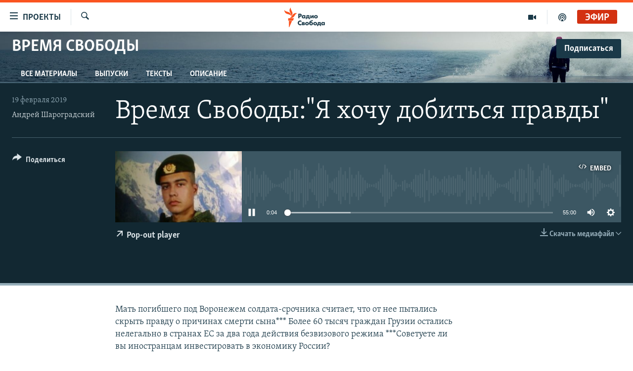

--- FILE ---
content_type: text/css; charset=utf-8
request_url: https://www.svoboda.org/api/customization/zonecustomcss?zoneId=99&cv=1
body_size: -47
content:
.prog-hdr {
  background: url("https://gdb.rferl.org/087D83CF-8E80-4F5A-8CEA-45FDBCF8F636.jpg") #324e5b no-repeat center top;
  background-size: cover;
}
